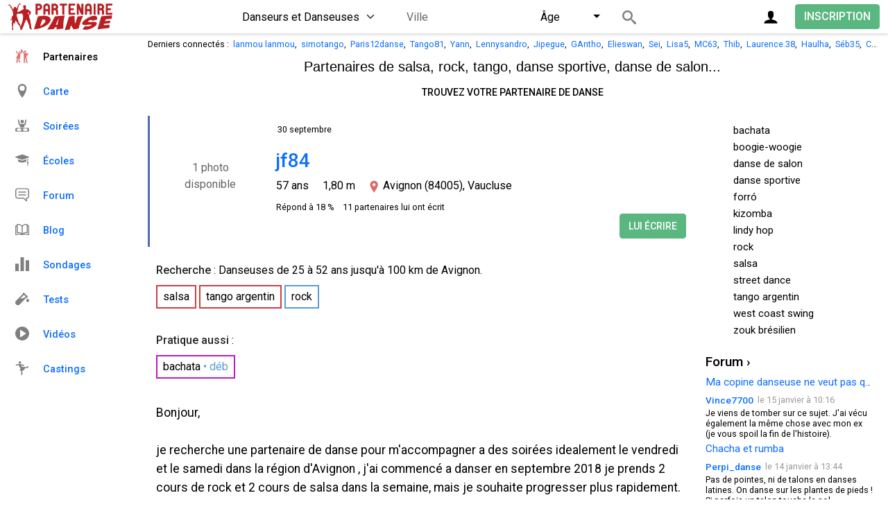

--- FILE ---
content_type: text/html; charset=utf-8
request_url: https://www.partenaire-danse.fr/fiche-23764.html
body_size: 9004
content:
<!DOCTYPE html><html lang="fr" class="auto-mode"><head>
<link href="https://fonts.googleapis.com/css2?family=Roboto:wght@400;500&display=swap" rel="preload" as="style" onload="this.rel='stylesheet'"><meta charset="utf-8"><title>jf84 - Danseur à Avignon - PARTENAIRE DANSE</title><meta name="description" content="Bonjour,  je recherche une partenaire de danse pour m'accompagner a des soirées idealement  le vendredi et le samedi dans l"><meta name="viewport" content="width=device-width, initial-scale=1.0, shrink-to-fit=no, interactive-widget=resizes-content"><meta property="og:image" content="https://www.partenaire-danse.fr/images/partenaire-danse-1200.png"><link rel="stylesheet" href="/css/b.css?47"><link rel="stylesheet" href="/css/d.css?120">
<link rel="apple-touch-icon" sizes="180x180" href="/apple-touch-icon.png">
<link rel="icon" type="image/png" sizes="32x32" href="/favicon-32x32.png">
<link rel="icon" type="image/png" sizes="16x16" href="/favicon-16x16.png">
<link rel="manifest" href="/manifest.json">
<link rel="mask-icon" href="/safari-pinned-tab.svg" color="#5bbad5">
<meta name="msapplication-TileColor" content="#ffffff">
<meta name="theme-color" content="#ffffff">
<script src="/js/d.js?133" async></script>
</head>
<body data-a="pg_fiche" data-b="1" data-t="jf84 - Danseur à Avignon - PARTENAIRE DANSE"><header class="header fixed-top">
		<div id="div-back" class="container-xxl hide-d hide"><a href="/?a=m" style="text-decoration: none" class="ajax"><div style="padding-top: 0.625rem; padding-bottom: 0.375rem;"><svg style="height: 1.125rem; height: 1.125rem; opacity: 0.5; vertical-align: text-bottom" viewBox="0 0 75.77 126.79"><path d="M54.76 3.79a12.18 12.18 0 0 1 17.43-.24 12 12 0 0 1 2.67 4A12.16 12.16 0 0 1 72 21L31.44 61.42a3 3 0 0 0-.67 1 3 3 0 0 0 0 2.35 2.84 2.84 0 0 0 .67 1L72 106.25a12.19 12.19 0 0 1-10.93 20.37 12.93 12.93 0 0 1-6.65-3.88L3.87 72.29a12.51 12.51 0 0 1-3.65-6.64 12 12 0 0 1 .31-5.84 12.22 12.22 0 0 1 3-5z"/></svg> &nbsp;<span style="color: light-dark(#333, #e2e5e9); font-size: 1rem; display: inline-block; padding-bottom: 0.188rem;">Messages</span> <span class="msg-count position-relative" style="top: -0.25rem; display: none;">0</span></div></a>
		</div>
<div class="container-xxl">
<div id="header-logo" itemscope itemtype="https://schema.org/Organization"><a itemprop="url" href="/" class="ajax" style="display: block"><img itemprop="logo" src="/images/partenaire-de-danse.svg" alt="Partenaire Danse" width="150" height="40"></a></div>
		<a class="btn ajax float-end" style="margin-top: 0.375rem; font-size: 1rem;" href="/profil.html">INSCRIPTION</a>
		
		<a class="float-end btn btn-gray me-2 me-md-3 p-0 d-flex align-items-center justify-content-center rounded-circle" href="#" data-bs-toggle="modal" data-bs-target="#modalConnection" aria-label="Connexion" style="margin-top: 0.3125rem; width: 2.375rem; height: 2.375rem"><svg style="width: 1.375rem; height: 1.375rem;"><use href="/j.svg#icon-user"></use></svg></a>
	<a href="#" id="menu-search" class="open-criteria d-flex d-md-none align-items-center justify-content-center me-2 btn btn-gray rounded-circle p-0 float-end" aria-label="Recherche">
		<svg style="width: 1.25rem; height: 1.25rem"><use href="/j.svg#icon-search"></use></svg>
	</a>

	<div id="header-search" class="d-none d-md-flex justify-content-center"><div>
		<form id="search_dancers_form" action="/" method="post" autocomplete="off" data-c="0.95338767531951">
		<div class="modal-header d-none">
			<h5 class="mb-0">Recherche</h5>
			<button type="button" class="btn-close" data-bs-dismiss="modal" aria-label="Fermer"></button>
		</div>
		<div class="m-body">
<select name="search_sex" id="search_sex" class="form-select d-inline-block" style="width: unset"><option value="" style="color: #262626;">Danseurs et Danseuses</option><option style="color: #d54fbe;" value="F">Danseuses</option><option style="color: #506cb8;" value="M">Danseurs</option><!--<option style="color: #262626;" value="A">Amitiés</option>--><option style="color: #262626;" value="E">Écoles</option><option style="color: #262626;" value="S">Soirées</option></select>
<div id="cityparent" class="d-inline-block rounded-1">
	<div class="d-flex">
		<div class="flex-grow-1">
			<input type="text" name="0.95338767531951" placeholder="Ville" style="height: 2.125rem; font-size: 1rem;" value="" data-list="villes" class="w-100"><input type="hidden" name="lat" id="lat" value="0"><input type="hidden" name="lng" id="lng" value="0">
		</div>
		<div id="cleardist" class="d-flex d-none">
			<a id="clear" class="pt-1" href="#" aria-label="Effacer"><svg style="opacity: 0.2; width: 1.5rem; height: 1.5rem;" viewBox="0 0 40 40"><path d="M 10,10 L 30,30 M 30,10 L 10,30" style="stroke: black; stroke-linecap: round; stroke-width: 2;"/></svg></a>
			<div class="dropdown d-inline-block" id="select-dist" style="vertical-align: bottom">
				<button class="ps-1 dropdown-toggle text-start w-100" type="button" style="height: 2.125rem" id="btDist" data-bs-toggle="dropdown" data-bs-auto-close="outside" aria-expanded="false">≤ 100 km</button>
				<div class="row dropdown-menu dropdown-menu-end py-0">
					<div class="col py-3">
						<div class="mb-3">
							<input type="number" name="km" min="10" max="1000" step="10" id="dist" class="form-control d-inline-block me-1" value="100" style="max-width: 5rem">
							<span class="d-inline-block">km</span>
						</div>
						<div id="sliderDist" style="width: 18.75rem" class="pe-3"></div>
					</div>
					<div class="dropdown-divider"></div>
					<div class="col">
						<button type="button" class="btn px-3 mb-2 w-auto float-end" onclick="document.getElementById('btDist').click()">Fermer</button>
					</div>
				</div>
			</div>
		</div>
	</div>
</div> 
<div class="dropdown d-inline-block" id="select-age" style="vertical-align: bottom">
	<button class="dropdown-toggle text-start w-100" type="button" style="height: 2.125rem" id="btAge" data-bs-toggle="dropdown" data-bs-auto-close="outside" aria-expanded="false">Âge</button>
	<div class="row dropdown-menu dropdown-menu-end py-0">
		<div class="col py-3">
			<div class="d-flex justify-content-between mb-3">
				<input type="number" name="search_age_min" min="6" max="95" step="1" id="ageMin" class="form-control" value="6" style="max-width: 4.125rem">
				<input type="number" name="search_age_max" min="6" max="95" step="1" id="ageMax" class="form-control" value="95" style="max-width: 4.125rem">
			</div>
			<div id="sliderAge" style="width: 18.75rem" class="px-3"></div>
		</div>
		<div class="dropdown-divider"></div>
		<div class="col">
			<button type="button" class="btn px-3 mb-2 w-auto float-end" onclick="document.getElementById('btAge').click()">Fermer</button>
		</div>
	</div>
</div>

<div id="refresh"><a href="/" style="display: block" class="position-relative" aria-label="Rechercher">
	<svg width="20" height="20"><use href="/j.svg#icon-search"></use></svg>
	<span class="d-md-none position-absolute fs-14" style="right: 1rem; line-height: 1.4375rem"></span>
</a></div>
</div>
</form></div>
</div>

</div>
</header>

<div class="container-xxl" style="padding-top: 3.1875rem;">
	<div class="row">
		<div class="col-xl-2 d-none d-xl-block"></div>
		<div class="col-xl-10 my-1 text-truncate ps-md-3 ps-xl-0 ps-0 text-sub" id="header-connected">Derniers connectés : &nbsp;<a href="/fiche-3932.html" class="login-M ajax">lanmou lanmou</a>, &nbsp;<a href="/fiche-38226.html" class="login-M ajax">simotango</a>, &nbsp;<a href="/fiche-30999.html" class="login-M ajax">Paris12danse</a>, &nbsp;<a href="/fiche-24859.html" class="login-F ajax">Tango81</a>, &nbsp;<a href="/fiche-70.html" class="login-M ajax">Yann</a>, &nbsp;<a href="/fiche-25750.html" class="login-F ajax">Lennysandro</a>, &nbsp;<a href="/fiche-34496.html" class="login-M ajax">Jipegue</a>, &nbsp;<a href="/fiche-37433.html" class="login-M ajax">GAntho</a>, &nbsp;<a href="/fiche-38181.html" class="login-M ajax">Elieswan</a>, &nbsp;<a href="/fiche-38267.html" class="login-M ajax">Sei</a>, &nbsp;<a href="/fiche-35265.html" class="login-F ajax">Lisa5</a>, &nbsp;<a href="/fiche-38266.html" class="login-F ajax">MC63</a>, &nbsp;<a href="/fiche-16896.html" class="login-M ajax">Thib</a>, &nbsp;<a href="/fiche-37913.html" class="login-F ajax">Laurence.38</a>, &nbsp;<a href="/fiche-26399.html" class="login-M ajax">Haulha</a>, &nbsp;<a href="/fiche-24413.html" class="login-M ajax">Séb35</a>, &nbsp;<a href="/fiche-38007.html" class="login-F ajax">Carly</a>		</div>
	</div>
<div id="header-guest" class="row my-2 mt-md-0">
	<div class="col-xl-2 d-none d-md-block"></div>
	
	<div class="col-xl-10 ps-0 ps-md-3 ps-xl-0 pe-0">
		<div class="rounded-3 me-md-3" style="display: flex;align-items: center; justify-content: center; background-color: light-dark(#fff, #252728)">
		<div class="px-2">
			<div class="header-slogan">Partenaires de salsa, rock, tango, <br class="d-sm-none">danse sportive, danse de salon...</div>
			<div class="header-headline"><a href="/profil.html" class="btn btn-sm btn-outline-secondary ajax mt-1 mb-2">Trouvez votre partenaire de danse</a></div>
		</div>
		<img src="/images/tango.png" width="64" height="64" alt="Tango" style="margin: 0.625rem;" class="hide-m" id="header-couple">
		</div>
	</div>
</div>
<div class="d-md-none" style="height: 10px; background-color: light-dark(#eee, #1c1c1d); float: left; width: 100%; margin-left: -0.75rem; padding-left: 0.75rem; padding-right: 0.75rem; box-sizing: content-box"></div>

	<div class="row">
		<div class="col-xl-2 d-none d-xl-block">
		

	<div id="side-menu" class="d-none d-xl-block">
		<div class="scroll">
			<a href="/" class="ajax search pg_fiche text-red">
			<svg width="20" height="20" viewBox="0 0 20 20" style="fill: #df7374; margin-right: 1.25rem; vertical-align: text-bottom"><use href="/j.svg#icon-dancing"></use></svg>Partenaires</a>
			
			<a href="/carte.html" class="pg_map ajax">
			<svg width="20" height="20" viewBox="0 0 20 20" style="opacity: 0.5; margin-right: 1.25rem; vertical-align: text-bottom"><use href="/j.svg#icon-location"></use></svg>Carte</a>
			
			<!--<a href="/groupes.html" class="pg_groups ajax"><svg width="20" height="20" viewBox="0 0 20 20" style="opacity: 0.5; margin-right: 1.25rem; vertical-align: text-bottom"><use href="/i.svg#icon-group"></use></svg>Amitiés</a>-->
			
			<a href="/soirees.html" class="pg_parties ajax">
			<svg width="20" height="20" viewBox="0 0 20 20" style="opacity: 0.5; margin-right: 1.25rem; vertical-align: text-bottom"><use href="/j.svg#icon-parties"></use></svg>Soirées</a>
			
			<a style="border-bottom:0.063rem solid light-dark(#ddd, #65686c);" href="/ecoles.html" class="pg_lessons ajax">
			<svg width="20" height="20" viewBox="0 0 20 20" style="opacity: 0.5; margin-right: 1.25rem; vertical-align: text-bottom"><use href="/j.svg#icon-schools"></use></svg>Écoles</a>

			<a style="" href="/forum.html" class="pg_forum pg_forum_thread ajax">
			<svg width="20" height="20" viewBox="0 0 20 20" style="opacity: 0.5; margin-right: 1.25rem; vertical-align: text-bottom"><use href="/j.svg#icon-forum"></use></svg>Forum</a>
			<a style="" href="/blog.html" class="pg_blog pg_blog_item ajax">
			<svg width="20" height="20" viewBox="0 0 20 20" style="opacity: 0.5; margin-right: 1.25rem; vertical-align: text-bottom"><use href="/j.svg#icon-book"></use></svg>Blog</a>
			<a style="" href="/sondages.html" class="pg_polls ajax">
			<svg width="20" height="20" viewBox="0 0 20 20" style="opacity: 0.5; margin-right: 1.25rem; vertical-align: text-bottom"><use href="/j.svg#icon-polls"></use></svg>Sondages</a>
			<a style="border-bottom:0.063rem solid light-dark(#ddd, #65686c);" href="/tests.html" class="tests ajax">
			<svg width="20" height="20" viewBox="0 0 20 20" style="opacity: 0.5; margin-right: 1.25rem; vertical-align: text-bottom"><use href="/j.svg#icon-tests"></use></svg>Tests</a>

			<a href="/videos.html" class="pg_videos ajax">
			<svg width="20" height="20" viewBox="0 0 20 20" style="opacity: 0.5; margin-right: 1.25rem; vertical-align: text-bottom"><use href="/j.svg#icon-videos"></use></svg>Vidéos</a>
			
			<a href="/castings.html" class="pg_castings ajax">
			<svg width="20" height="20" viewBox="0 0 20 20" style="opacity: 0.5; margin-right: 1.25rem; vertical-align: text-bottom"><use href="/j.svg#icon-castings"></use></svg>Castings</a>
		</div>
	</div>
		
		</div>
		<div class="col-xl-10">
			<div class="row ps-md-3 ps-xl-0 pe-md-3">
				<div class="col-md-9 pb-4 content-left rounded-3 position-relative" id="ajax-main">
<div id="main"></div>
	<div id="profile-badge" class="bg-M" style="border-left: solid 3px #506cb8;">
		<div style="position: absolute; right: 10px; top: 10px; text-align: left;">
			</div>
			<div id="profile-connected">30 septembre</div>
			<div id="profile-pic">
			<div style="float: left; width: 150px; height: 150px; border-radius: 50%; background-color: light-dark(#fff, #252728);" class="photoswp">
	
				<div tabindex="0" class="w-100 h-100 rounded-circle restricted" style="background: light-dark(#fff, #252728) url('/photos/23/23764.jpg?1541596939') no-repeat top; background-size: cover;">

					<div class="d-flex h-100">
<span class="mx-auto my-auto text-center rounded-3" style="background-color: light-dark(#fff, #000); opacity: 0.6;">&nbsp;1 photo&nbsp;<br>&nbsp;disponible&nbsp;</span>
					</div>
				</div>
			</div>
		</div>
		<div>
			<h1><a href="/fiche-23764.html" class="ajax login-M" style="text-decoration:none">jf84</a></h1>
	
		</div>
		<div>
			<div id="profile-age" style="display: flex; flex-wrap: wrap; font-size: 16px;">
				<div style="margin-right: 10px; margin-top: 8px;">57 ans</div><div style="margin-left: 10px; margin-right: 10px; margin-top: 8px;">1,80 m</div><div style="margin-top: 8px; margin-left: 10px; margin-right: 10px;">
					<svg xmlns="http://www.w3.org/2000/svg" width="20" height="20" viewBox="2 -1 28 28" style="fill: #df6969; vertical-align: bottom;"><path d="M12 0c-4.198 0-8 3.403-8 7.602 0 4.198 3.469 9.21 8 16.398 4.531-7.188 8-12.2 8-16.398 0-4.199-3.801-7.602-8-7.602zm0 11c-1.657 0-3-1.343-3-3s1.343-3 3-3 3 1.343 3 3-1.343 3-3 3z"/></svg>Avignon (84005), Vaucluse				</div>
			</div>
		</div>
		
		
	<div style="font-size: 0.783rem; margin-top: 10px;"><span style="color:;">Répond à 18 %</span>&nbsp;&nbsp;&nbsp;&nbsp;<span class="login-F">11 partenaires lui ont écrit</span></div><a href="#" data-bs-toggle="modal" data-bs-target="#subscribeModal" class="btn mt-2 mt-md-0 float-md-end">
Lui écrire</a>
	<div style="clear:both"></div>
</div>

<div style="height: 10px; background-color: light-dark(#eee, #1c1c1d); float: left; width: 100%; margin-left: -0.75rem; padding-left: 0.75rem; padding-right: 0.75rem; box-sizing: content-box"></div>
<div style="margin-left:-0.75rem;margin-right:-0.75rem;padding:0.75rem;overflow:hidden;font-size:16px;">
<div>
<b style="opacity: 0.85">Recherche</b> : <span class="login-F">Danseuses</span> de 25 à 52 ans jusqu'à 100 km de Avignon.</div><div style="padding-top: 1px"><span style="line-height: 1.42857143; border: 2px solid #cc3f41" class="d-inline-block me-1 mt-2 py-1 px-2 text-nowrap tag-type">salsa</span><span style="line-height: 1.42857143; border: 2px solid #cc3f41" class="d-inline-block me-1 mt-2 py-1 px-2 text-nowrap tag-type">tango argentin</span><span style="line-height: 1.42857143; border: 2px solid #5b9cd2" class="d-inline-block me-1 mt-2 py-1 px-2 text-nowrap tag-type">rock</span></div>
</div>
<div style="height: 10px; background-color: light-dark(#eee, #1c1c1d); float: left; width: 100%; margin-left: -0.75rem; padding-left: 0.75rem; padding-right: 0.75rem; box-sizing: content-box"></div>
<div style="margin-left:-0.75rem;margin-right:-0.75rem;padding:0.75rem;overflow:hidden;font-size:16px;">
	<div>
		<b style="opacity: 0.85">Pratique aussi</b> :
	</div>
	<div style="padding-top: 1px"><span style="line-height: 1.42857143; border: 2px solid #bb1bc1" class="d-inline-block me-1 mt-2 py-1 px-2 text-nowrap tag-type">bachata<span style="color: #5b9cd2"> • déb</span></span></div>
</div>
<div style="height: 10px; background-color: light-dark(#eee, #1c1c1d); float: left; width: 100%; margin-left: -0.75rem; padding-left: 0.75rem; padding-right: 0.75rem; box-sizing: content-box"></div>
<div style="margin-left:-0.75rem;margin-right:-0.75rem;padding:0.75rem;overflow:hidden;font-size:1.1rem;margin-top: 0.75rem; line-height: 1.7rem;">
Bonjour,<br /><br />je recherche une partenaire de danse pour m'accompagner a des soirées idealement  le vendredi et le samedi dans la région d'Avignon , j'ai commencé a danser en septembre 2018  je prends 2 cours de rock et 2 cours de salsa dans la semaine, mais je souhaite progresser plus rapidement.<br />idealement une débutante motivée, mais je ne suis pas fermé, je progresse..<br />.</div>
<div style="height: 4px; background-color: light-dark(#eee, #1c1c1d); float: left; width: 100%; margin-left: -0.75rem; padding-left: 0.75rem; padding-right: 0.75rem; box-sizing: content-box"></div>
<div class="fsize-14" style="margin-left:-0.75rem;margin-right:-0.75rem;padding:0.75rem;overflow:hidden;" id="write">
<time datetime="2018-11-07T14:22:19Z">Mis à jour le 07/11/2018</time>
<time datetime="2018-11-02T16:07:50Z" style="float:right;">Inscrit le 02/11/2018</time>
</div>
<div style="height: 10px; background-color: light-dark(#eee, #1c1c1d); float: left; width: 100%; margin-left: -0.75rem; padding-left: 0.75rem; padding-right: 0.75rem; box-sizing: content-box"></div>
<div style="margin-left:-0.75rem;margin-right:-0.75rem;padding:0.75rem;overflow:hidden;font-size:16px;">
<div class="question2">Discussion - jf84<span style="font-weight:normal">		
</span></div><div class="form-control mt-2" data-bs-toggle="modal" data-bs-target="#subscribeModal" style="cursor: text; color: light-dark(#212529bf, #b0b3b8)">Écrire à jf84...</div></div>
		</div>
		<div id="divRight" class="col-md-3 pe-md-0 d-none d-md-block">
<div id="side-search" class="rounded-3 p-2 sidebar-item d-none d-md-block">
	<div class="boxSearch">
<div class="danceLine" id="s_t_3">
	<label class="checkcontainer" style="margin-bottom: 0">
		<span class="checktxt" style="font-size: 15px;margin-top: 2px">bachata</span>
		<input type="checkbox" class="search-dances" id="search_type_3" name="search_type_3" value="1">
		<span class="checkmark"></span>
	</label>
</div><div class="danceLine" id="s_t_9">
	<label class="checkcontainer" style="margin-bottom: 0">
		<span class="checktxt" style="font-size: 15px;margin-top: 2px">boogie-woogie</span>
		<input type="checkbox" class="search-dances" id="search_type_9" name="search_type_9" value="1">
		<span class="checkmark"></span>
	</label>
</div><div class="danceLine" id="s_t_6">
	<label class="checkcontainer" style="margin-bottom: 0">
		<span class="checktxt" style="font-size: 15px;margin-top: 2px">danse de salon</span>
		<input type="checkbox" class="search-dances" id="search_type_6" name="search_type_6" value="1">
		<span class="checkmark"></span>
	</label>
</div><div class="danceLine" id="s_t_7">
	<label class="checkcontainer" style="margin-bottom: 0">
		<span class="checktxt" style="font-size: 15px;margin-top: 2px">danse sportive</span>
		<input type="checkbox" class="search-dances" id="search_type_7" name="search_type_7" value="1">
		<span class="checkmark"></span>
	</label>
</div><div class="danceLine" id="s_t_13">
	<label class="checkcontainer" style="margin-bottom: 0">
		<span class="checktxt" style="font-size: 15px;margin-top: 2px">forró</span>
		<input type="checkbox" class="search-dances" id="search_type_13" name="search_type_13" value="1">
		<span class="checkmark"></span>
	</label>
</div><div class="danceLine" id="s_t_10">
	<label class="checkcontainer" style="margin-bottom: 0">
		<span class="checktxt" style="font-size: 15px;margin-top: 2px">kizomba</span>
		<input type="checkbox" class="search-dances" id="search_type_10" name="search_type_10" value="1">
		<span class="checkmark"></span>
	</label>
</div><div class="danceLine" id="s_t_8">
	<label class="checkcontainer" style="margin-bottom: 0">
		<span class="checktxt" style="font-size: 15px;margin-top: 2px">lindy hop</span>
		<input type="checkbox" class="search-dances" id="search_type_8" name="search_type_8" value="1">
		<span class="checkmark"></span>
	</label>
</div><div class="danceLine" id="s_t_5">
	<label class="checkcontainer" style="margin-bottom: 0">
		<span class="checktxt" style="font-size: 15px;margin-top: 2px">rock</span>
		<input type="checkbox" class="search-dances" id="search_type_5" name="search_type_5" value="1">
		<span class="checkmark"></span>
	</label>
</div><div class="danceLine" id="s_t_1">
	<label class="checkcontainer" style="margin-bottom: 0">
		<span class="checktxt" style="font-size: 15px;margin-top: 2px">salsa</span>
		<input type="checkbox" class="search-dances" id="search_type_1" name="search_type_1" value="1">
		<span class="checkmark"></span>
	</label>
</div><div class="danceLine" id="s_t_12">
	<label class="checkcontainer" style="margin-bottom: 0">
		<span class="checktxt" style="font-size: 15px;margin-top: 2px">street dance</span>
		<input type="checkbox" class="search-dances" id="search_type_12" name="search_type_12" value="1">
		<span class="checkmark"></span>
	</label>
</div><div class="danceLine" id="s_t_4">
	<label class="checkcontainer" style="margin-bottom: 0">
		<span class="checktxt" style="font-size: 15px;margin-top: 2px">tango argentin</span>
		<input type="checkbox" class="search-dances" id="search_type_4" name="search_type_4" value="1">
		<span class="checkmark"></span>
	</label>
</div><div class="danceLine" id="s_t_11">
	<label class="checkcontainer" style="margin-bottom: 0">
		<span class="checktxt" style="font-size: 15px;margin-top: 2px">west coast swing</span>
		<input type="checkbox" class="search-dances" id="search_type_11" name="search_type_11" value="1">
		<span class="checkmark"></span>
	</label>
</div><div class="danceLine" id="s_t_14">
	<label class="checkcontainer" style="margin-bottom: 0">
		<span class="checktxt" style="font-size: 15px;margin-top: 2px">zouk brésilien</span>
		<input type="checkbox" class="search-dances" id="search_type_14" name="search_type_14" value="1">
		<span class="checkmark"></span>
	</label>
</div>	</div>
</div>
<div class="rounded-3 sidebar-item d-none d-md-block" id="side-forum">
<div class="divTitle rounded-3">
<a href="/forum.html" class="ajax">Forum &rsaquo;</a>
</div>
<ul>
<li>
<div class="item" style="border-bottom:1px solid light-dark(#E5E5E5, #65686c);border-top:1px solid light-dark(#E5E5E5, #65686c);background-color: light-dark(#F8F8F8, #3b3d3e);overflow: hidden;white-space: nowrap;text-overflow:ellipsis; padding-bottom: 2px; padding-top: 2px;">
<a href="/forum/ma-copine-danseuse-ne-veut-pas-que-je-danse-74318.html" style="font-size: 0.96rem; width:100%;" class="ajax">Ma copine danseuse ne veut pas que je danse</a>
</div>
</li>

<li onclick="if (event.target.tagName !== 'A') document.getElementById('df-link-74646').click();">
<div class="item"><a id="df-link-74646" href="/?a=pg_forum_thread&amp;id=74318&amp;m=74646" class="ajax" aria-label="Forum"></a>
<div class="container2">
<div class="left login-M bold" style="font-size: 0.848rem">
<a href="/fiche-37727.html" class="login-M ajax">Vince7700</a></div><div class="ago"><time datetime="2026-01-15T10:16:52Z">le 15 janvier à 10:16</time></div>
</div>
<p>Je viens de tomber sur ce sujet.  J'ai vécu également la même chose avec mon ex (je vous spoil la fin de l'histoire). </p>
</div>
</li>
<li>
<div class="item" style="border-bottom:1px solid light-dark(#E5E5E5, #65686c);border-top:1px solid light-dark(#E5E5E5, #65686c);background-color: light-dark(#F8F8F8, #3b3d3e);overflow: hidden;white-space: nowrap;text-overflow:ellipsis; padding-bottom: 2px; padding-top: 2px;">
<a href="/forum/chacha-et-rumba-74634.html" style="font-size: 0.96rem; width:100%;" class="ajax">Chacha et rumba</a>
</div>
</li>

<li onclick="if (event.target.tagName !== 'A') document.getElementById('df-link-74645').click();">
<div class="item"><a id="df-link-74645" href="/?a=pg_forum_thread&amp;id=74634&amp;m=74645" class="ajax" aria-label="Forum"></a>
<div class="container2">
<div class="left login-F bold" style="font-size: 0.848rem">
<a href="/fiche-37957.html" class="login-F ajax">Perpi_danse</a></div><div class="ago"><time datetime="2026-01-14T13:44:26Z">le 14 janvier à 13:44</time></div>
</div>
<p>Pas de pointes, ni de talons en danses latines. On danse sur les plantes de pieds ! Si parfois un talon touche le sol,</p>
</div>
</li>
<li>
<div class="item" style="border-bottom:1px solid light-dark(#E5E5E5, #65686c);border-top:1px solid light-dark(#E5E5E5, #65686c);background-color: light-dark(#F8F8F8, #3b3d3e);overflow: hidden;white-space: nowrap;text-overflow:ellipsis; padding-bottom: 2px; padding-top: 2px;">
<a href="/forum/ma-copine-danseuse-ne-veut-pas-que-je-danse-74318.html" style="font-size: 0.96rem; width:100%;" class="ajax">Ma copine danseuse ne veut pas que je danse</a>
</div>
</li>

<li onclick="if (event.target.tagName !== 'A') document.getElementById('df-link-74642').click();">
<div class="item"><a id="df-link-74642" href="/?a=pg_forum_thread&amp;id=74318&amp;m=74642" class="ajax" aria-label="Forum"></a>
<div class="container2">
<div class="left login-F bold" style="font-size: 0.848rem">
<a href="/fiche-18309.html" class="login-F ajax">Leonora</a></div><div class="ago"><time datetime="2026-01-12T09:50:18Z">le 12 janvier à 09:50</time></div>
</div>
<p>  Désolé mais c'est vraiment n'importe quoi ce que vous racontez... Ça fait 10 ans que je danse et il est hors de</p>
</div>
</li>
<li onclick="if (event.target.tagName !== 'A') document.getElementById('df-link-74641').click();">
<div class="item"><a id="df-link-74641" href="/?a=pg_forum_thread&amp;id=74318&amp;m=74641" class="ajax" aria-label="Forum"></a>
<div class="container2">
<div class="left login-F bold" style="font-size: 0.848rem">
<a href="/fiche-38199.html" class="login-F ajax">Daisy44</a></div><div class="ago"><time datetime="2026-01-12T02:23:26Z">le 12 janvier à 02:23</time></div>
</div>
<p>La danse n'a rien à voir avec ça. Vous aimez danser alors apprenez et vous trouverez vite une autre personne. Quant à</p>
</div>
</li>
<li>
<div class="item" style="border-bottom:1px solid light-dark(#E5E5E5, #65686c);border-top:1px solid light-dark(#E5E5E5, #65686c);background-color: light-dark(#F8F8F8, #3b3d3e);overflow: hidden;white-space: nowrap;text-overflow:ellipsis; padding-bottom: 2px; padding-top: 2px;">
<a href="/forum-message-73971.html" style="font-size: 0.96rem; width:100%;" class="ajax">Femme seule en soirée </a>
</div>
</li>

<li onclick="if (event.target.tagName !== 'A') document.getElementById('df-link-74640').click();">
<div class="item"><a id="df-link-74640" href="/?a=pg_forum_thread&amp;id=73971&amp;m=74640" class="ajax" aria-label="Forum"></a>
<div class="container2">
<div class="left login-F bold" style="font-size: 0.848rem">
<a href="/fiche-38196.html" class="login-F ajax">salsasyl</a></div><div class="ago"><time datetime="2026-01-11T23:23:51Z">le 11 janvier à 23:23</time></div>
</div>
<p>  non faut pas attendre je débute la salsa et je suis seule je vais en soirée seule et j'invite l'OL courage à vous</p>
</div>
</li>
<li>
<div class="item" style="border-bottom:1px solid light-dark(#E5E5E5, #65686c);border-top:1px solid light-dark(#E5E5E5, #65686c);background-color: light-dark(#F8F8F8, #3b3d3e);overflow: hidden;white-space: nowrap;text-overflow:ellipsis; padding-bottom: 2px; padding-top: 2px;">
<a href="/forum/chacha-et-rumba-74634.html" style="font-size: 0.96rem; width:100%;" class="ajax">Chacha et rumba</a>
</div>
</li>

<li onclick="if (event.target.tagName !== 'A') document.getElementById('df-link-74637').click();">
<div class="item"><a id="df-link-74637" href="/?a=pg_forum_thread&amp;id=74634&amp;m=74637" class="ajax" aria-label="Forum"></a>
<div class="container2">
<div class="left login-F bold" style="font-size: 0.848rem">
<a href="/fiche-38072.html" class="login-F ajax">Danse1345</a></div><div class="ago"><time datetime="2025-12-29T11:27:54Z">le 29 décembre à 11:27</time></div>
</div>
<p>Merci beaucoup :-)</p>
</div>
</li>
</ul>
</div>
<div class="rounded-3 sidebar-item side-poll d-none d-md-block" id="side-poll">
<div class="divTitle rounded-3">
<div class="sidebar-count login-F">957 danseuses</div>
<a href="/sondages.html" class="ajax">Sondage &rsaquo;</a></div>

<div class="container-padding">
<div class="qst" style="margin-bottom: 5px">Discuter pendant la danse&nbsp;?</div>
<div>
<div class="choice">un peu, pour se mettre à l'aise</div>
<div class="container2" style="padding-top:1px;"><div style="float: left; background-color: #e78eff; background-image: linear-gradient(to right, #e78eff 0%, #edebff 140%); width: 113px; height: 12px;"></div><div class="percent">54 %</div></div></div>
<div>
<div class="choice">oui, c'est plus intéressant</div>
<div class="container2" style="padding-top:1px;"><div style="float: left; background-color: #e78eff; background-image: linear-gradient(to right, #e78eff 0%, #edebff 140%); width: 23px; height: 12px;"></div><div class="percent">11 %</div></div></div>
<div>
<div class="choice">non, seuls les corps doivent parler</div>
<div class="container2" style="padding-top:1px;"><div style="float: left; background-color: #e78eff; background-image: linear-gradient(to right, #e78eff 0%, #edebff 140%); width: 74px; height: 12px;"></div><div class="percent">35 %</div></div></div>
<div class="register">Je <a href="/profil.html">m'inscris</a> ou <a href="#" data-bs-toggle="modal" data-bs-target="#modalConnection">me connecte</a> pour répondre.</div></div>

</div>
<div class="rounded-3 sidebar-item d-none d-md-block" id="side-blog">

<div class="divTitle rounded-3" style="float: none;">
<a href="/blog.html" class="ajax">Blog &rsaquo;</a></div>

<ul>
<li><a href="/blog/les-regles-de-politesse-en-danse-34.html" class="ajax" style="display: inline-block; width: 100%">Les règles de politesse en danse</a></li><li><a href="/blog/danseurs-meilleur-cerveau-19.html" class="ajax" style="display: inline-block; width: 100%">Les danseurs ont un meilleur cerveau</a></li><li><a href="/blog/bienfaits-danse-sur-enfant-24.html" class="ajax" style="display: inline-block; width: 100%">Bienfaits de la danse sur l'enfant</a></li><li><a href="/blog/faut-il-sortir-avec-un-danseur-31.html" class="ajax" style="display: inline-block; width: 100%">Faut-il sortir avec un danseur ?</a></li><li><a href="/blog/8/" class="ajax" style="display: inline-block; width: 100%">Pourquoi je danse...</a></li><li><a href="/blog/14/" class="ajax" style="display: inline-block; width: 100%">Bon danseur = bon amant</a></li><li><a href="/blog/pourquoi-danser-est-dangereux-44.html" class="ajax" style="display: inline-block; width: 100%">Pourquoi danser est dangereux</a></li><li><a href="/blog/ce-que-les-danseuses-detestent-23.html" class="ajax" style="display: inline-block; width: 100%">Ce que les danseuses détestent</a></li><li><a href="/blog/comment-se-faire-inviter-danser-22.html" class="ajax" style="display: inline-block; width: 100%">Comment se faire inviter à danser</a></li><li><a href="/blog/3/" class="ajax" style="display: inline-block; width: 100%">15 conseils pour être un bon danseur</a></li><li><a href="/blog/conseils-pour-bien-suivre-33.html" class="ajax" style="display: inline-block; width: 100%">15 conseils pour bien suivre</a></li><li><a href="/blog/convaincre-homme-de-danser-20.html" class="ajax" style="display: inline-block; width: 100%">Convaincre votre homme de danser</a></li><li><a href="/blog/10/" class="ajax" style="display: inline-block; width: 100%">Salsa cubaine ou porto ?</a></li></ul>
</div>
</div></div><div>

<div class="modal" id="modalConnection" tabindex="-1" aria-labelledby="modalConnectionLabel" role="dialog">
	<div class="modal-dialog modal-dialog-centered">
		<div class="modal-content">
			<div class="modal-header">
				<h5 class="modal-title" id="modalConnectionLabel">Connexion</h5>
				<button type="button" class="btn-close" data-bs-dismiss="modal" aria-label="Fermer"></button>
			</div>
			<div class="modal-body row">


<form action="/fiche-23764.html" method="post" onsubmit="this.querySelector('input[type=submit]').disabled=true;">
<input type="hidden" name="b" value="login">


	<div class="form-floating mb-3">
		<input type="text" class="form-control" name="connect_email" required maxlength="255" placeholder="Email ou Pseudo" value="" id="connect_email">
		<label for="connect_email" class="fw-normal">Email ou Pseudo</label>
	</div>
	
	<div class="input-group mb-3">
		<div class="form-floating">
			<input type="password" name="connect_password" id="connect_password" required maxlength="100" placeholder="Mot de passe" class="form-control" value="">
			<label for="connect_password" class="fw-normal">Mot de passe</label>
		</div>
		<a href="#" class="input-group-text eye">
			<svg class="d-none" style="opacity: 0.6; width: 1.125rem; height: 1.125rem;"><use href="/j.svg#icon-eye-blocked"></use></svg>
			<svg style="opacity: 0.6; width: 1.125rem; height: 1.125rem;"><use href="/j.svg#icon-eye"></use></svg>
		</a>
	</div>

<div class="mb-3">
	<label class="checkcontainer">
		<span class="checktxt">Rester identifié</span>
		<input type="checkbox" name="connect_permanent" value="1" checked>
		<span class="checkmark"></span>
	</label>
</div>

<div class="text-center mb-3"><input type="submit" class="btn" value="Me connecter"></div>
<div style="padding:5px 10px; text-align: center; background-color: light-dark(#fce8e9, #3b3d3e)"><a href="/profil.html" class="ajax">M'inscrire</a> &nbsp;|&nbsp; <a href="/connexion.html" class="ajax">Mot de passe oublié</a></div>

</form>
			</div>
		</div>
	</div>
</div>
</div>
<footer class="row d-none mt-3 d-md-block">
	<div class="col ps-0">
		<div class="py-2" style="background-color: light-dark(#fff, #252728); text-align: center; font-size: 0.908rem;">© 2010-2026 PARTENAIRE DANSE | <a href="/aide.html" class="ajax">Aide</a> | <a href="/mentions-legales.html" class="ajax">Mentions légales</a>
 | <a href="/cgv.html" class="ajax">CGV</a>
 | <a href="/contact.html" class="ajax">Contact</a>
		</div>
	</div>
</footer>
</div></div>

<div class="navbar p-0 fixed-bottom d-xl-none d-block">
	<div class="row m-0">
		<div class="col p-0 text-center"><a href="/" class="d-block ajax active search pg_fiche"><svg><use href="/j.svg#icon-dancing"></use></svg><br>Partenaires</a></div>
		
		<div class="col p-0 text-center"><a href="/forum.html" class="d-block ajax pg_forum pg_forum_thread"><svg><use href="/j.svg#icon-forum"></use></svg><br>Forum</a></div>
		<div class="col p-0 text-center"><a href="#" data-bs-toggle="modal" data-bs-target="#modalConnection" class="d-block"><svg><use href="/j.svg#icon-user"></use></svg><br>Connexion</a></div>

		<div class="col p-0 text-center"><a href="/profil.html" class="d-block ajax pg_profile submit_profile"><svg><use href="/j.svg#icon-edit"></use></svg><br>Inscription</a></div>
		<div class="hide-m col p-0 text-center"><a href="/blog.html" class="d-block ajax pg_blog pg_blog_item"><svg><use href="/j.svg#icon-book"></use></svg><br>Blog</a></div>
		
		<div class="hide-m col p-0 text-center"><a href="/ecoles.html" class="d-block ajax pg_lessons"><svg><use href="/j.svg#icon-schools"></use></svg><br>Écoles</a></div>

		<div class="hide-m col p-0 text-center"><a href="/soirees.html" class="d-block ajax pg_parties"><svg><use href="/j.svg#icon-parties"></use></svg><br>Soirées</a></div>
		
		<div class="hide-m col p-0 text-center"><a href="/videos.html" class="d-block ajax pg_videos"><svg><use href="/j.svg#icon-videos"></use></svg><br>Vidéos</a></div>
		<div class="col p-0 text-center dropup"><a href="#" data-ripple="rgba(223,115,116, 0.4)" class="d-block" data-bs-toggle="dropdown"><svg><use href="/j.svg#icon-dots"></use></svg><br>Plus</a>
			<div class="dropdown-menu dropdown-menu-end">
				<a href="#" class="dropdown-item d-none" id="bt-install"><svg class="me-3"><use href="/j.svg#icon-mobile"></use></svg>Installer l'app</a>

				<div class="dropdown-divider d-none" id="div-install"></div>
		
				<a class="hide-d ajax pg_blog pg_blog_item dropdown-item" href="/blog.html" data-ripple="rgba(223,115,116,0.4)">
				<svg class="me-3"><use href="/j.svg#icon-book"></use></svg>Blog</a>
				<a class="hide-d ajax pg_lessons dropdown-item" href="/ecoles.html" data-ripple="rgba(223,115,116,0.4)">
				<svg class="me-3"><use href="/j.svg#icon-schools"></use></svg>Écoles</a>
				<a href="/soirees.html" class="hide-d ajax pg_parties dropdown-item">
				<svg class="me-3"><use href="/j.svg#icon-parties"></use></svg>Soirées</a>
				<a class="hide-d ajax pg_videos dropdown-item" href="/videos.html" data-ripple="rgba(223,115,116,0.4)">
				<svg class="me-3"><use href="/j.svg#icon-videos"></use></svg>Vidéos</a>
				<a class="hide-d ajax pg_polls dropdown-item" href="/sondages.html" data-ripple="rgba(223,115,116,0.4)">
				<svg class="me-3"><use href="/j.svg#icon-polls"></use></svg>Sondages</a>
				<a href="/castings.html" class="ajax pg_castings dropdown-item">
				<svg class="me-3"><use href="/j.svg#icon-castings"></use></svg>Castings</a>
				<a href="/tests.html" class="ajax tests dropdown-item">
				<svg class="me-3"><use href="/j.svg#icon-tests"></use></svg>Tests</a>
				<a href="/aide.html" class="ajax pg_help dropdown-item">
				<svg class="me-3"><use href="/j.svg#icon-help"></use></svg>Aide</a>
				<div class="dropdown-divider"></div>
				<a href="/mentions-legales.html" class="ajax pg_mentions dropdown-item">
				<svg class="me-3"><use href="/j.svg#icon-info"></use></svg>Mentions légales</a>
				<a href="/contact.html" class="ajax pg_contact dropdown-item">
				<svg class="me-3"><use href="/j.svg#icon-mail"></use></svg>Contact</a>
			</div>
		</div>
	</div>
</div>	
<div class="modal" id="subscribeModal" tabindex="-1" aria-labelledby="subscribeModalLabel" aria-hidden="true">
	<div class="modal-dialog modal-dialog-centered">
		<div class="modal-content">
			<div class="modal-header">
				<h5 class="modal-title" id="subscribeModalLabel">Inscription requise <span style="font-size: 1.1rem; font-weight: normal">(mais ici, c'est vraiment gratuit !)</span></h5>
				<button type="button" class="btn-close" data-bs-dismiss="modal" aria-label="Fermer"></button>
			</div>
			<div class="modal-body">
				<div style="display: flex; flex-direction: row;">
					<div>
						<img src="/images/danseuse.svg" alt="Danseuse en robe" style="width: 4.5rem; height: auto;">
					</div>
					
					<div>
					Pour rechercher et contacter des partenaires de danse, vous devez vous <b><a href="/profil.html" class="ajax">inscrire</a></b> ou vous <b><a href="#" data-bs-toggle="modal" data-bs-target="#modalConnection">connecter</a></b>.<br><br>Notre site est <span class="bold">100% gratuit</span> (même la messagerie) et sans spam (nous n'utilisons pas vos données ni ne les vendons).					</div>
				</div>
			</div>
			<div class="modal-footer">
				<button type="button" class="btn btn-outline-secondary" data-bs-dismiss="modal">Annuler</button>
				<button type="button" class="btn btn-primary">Inscription</button>
			</div>
		</div>
	</div>
</div>
</div>


<div class="modal" id="noConnectionModal" tabindex="-1" aria-labelledby="noConnectionModalLabel" aria-hidden="true" data-bs-backdrop="static" data-bs-keyboard="false">
	<div class="modal-dialog modal-dialog-centered">
		<div class="modal-content">
			<div class="modal-header">
				<h5 class="modal-title" id="noConnectionModalLabel">Pas de connexion Internet</h5>
			</div>
			<div class="modal-body">
				La connexion au serveur a échoué.<br>
				Veuillez vérifier votre connexion Internet puis réessayer.
			</div>
			<div class="modal-footer">
				<button type="button" class="btn btn-outline-secondary" data-bs-dismiss="modal">Annuler</button>
				<button type="button" class="btn btn-primary" data-bs-dismiss="modal">Réessayer</button>
			</div>
		</div>
	</div>
</div>

	<div class="toast-container position-fixed start-50 translate-middle-x">
		<div class="toast" role="alert" aria-live="assertive" aria-atomic="true" data-bs-delay="4000">
			<div class="d-flex toast-success">
				<div class="p-2 toast-title"><svg width="18" height="18" style="fill: #555;" class="align-text-top ms-1"><use href="/j.svg#icon-checkmark"></use></svg><span class="ms-2 bold"></span></div>
				<button type="button" class="btn-close me-2 m-auto" data-bs-dismiss="toast" aria-label="Close"></button>
			</div>
			<div class="p-2 fs-14 toast-content d-none"></div>
		</div>
	</div>
</body></html>

--- FILE ---
content_type: image/svg+xml
request_url: https://www.partenaire-danse.fr/images/danseuse.svg
body_size: 902
content:
<svg width="800" height="800" viewBox="0 0 64 64" xmlns="http://www.w3.org/2000/svg" aria-hidden="true" class="iconify iconify--emojione" transform="scale(-1 1)"><path d="M56.6 33.8c-1.5 12.3-26.2 10.9-27.4 4.7-9.2 4.7-6.7 12-6.7 12 8.4 19 46.4-.2 34.1-16.7" fill="#b70b0b"/><path d="M44.3 52.5c3.1 1.9 1.3 4.3-3.3 2.3-3.9-1.7-.6-5.1.8-4 1.2 1.1 1.9 1.3 2.5 1.7" fill="#ff4848"/><path d="M41.6 52.3c-3.5-2.9-3-4.5-6.5-5.4-3.2-5.1-5.9-6.9-5.9-6.9-1.7 2.4-1 4.6-1 4.6s3.4 4.4 5.9 5.7c3.1 1.5 6.3 3.7 6.3 3.7 1.4 1.1 2.8-.4 1.2-1.7" fill="#fed0ac"/><path d="M28.2 59.6c.1 3.9-5.8 2.3-3.7.6.3-.3.3-.9.1-1.4-1.3-3.7 3.2-4 3.3-2.3.1 1.5.3 2.4.3 3.1" fill="#ff4848"/><path d="M26.9 57.3c-.2-4.4 1.2-5.1-.5-8 .5-2.6-.7-6.7-.7-6.7-2.5.3-4 .7-4 .7s.6 5.2 1.4 7.7c1 3.1 1.6 6.7 1.6 6.7.2 1.8 2.4 1.6 2.2-.4" fill="#fed0ac"/><path d="M37.1 10.6c2.7 7.6 11.9 10 17 3.1 2.6 10-11.1 14.5-19 14.8-24.4.7-21.7-13-21.7-14.7 0-15.4 19.5-14.9 23.7-3.2" fill="#dbb471"/><g fill="#fed0ac"><path d="M41.1 32.7c-1.6-.9-2.2-1.2-2.7-.8l-7.2-4.6c-1.6-1.1-3.7-1.5-3.7-1.5-1.4 1.4.5 2.6.5 2.6l9.2 5.4-.3.6c-.3.4-.1 1 .3 1.3l.6.3c.3.2.7.2 1 0 .9.4 2.1.7 3-.8.1-.2.9-1.5-.7-2.5M14.7 26.8l-4.4-4.4c.4-.4.3-1 0-1.3l-.5-.5c-.3-.3-.7-.3-1-.2-.7-.6-1.9-1.2-3.1.1-.2.2-1.3 1.4.1 2.7 1.3 1.2 1.8 1.7 2.4 1.4l5.7 5.6 6.4-.6 1.5-3.5-7.1.7"/></g><path d="M24.9 47.7c10-3.3 11.6.3 24-.7s7.7-13.2 7.7-13.2c-2 10.5-26 6.7-27.2.5 2.2-2.2 2-4.2-1.8-8.3 0 0-1.3 1.2-2.9 1.2S21.8 26 21.8 26c-6.5 6.8-1.5 9-1.5 9 1.7 3.2-.8 7 2.2 15.6-.1-.1 1-2.4 2.4-2.9" fill="#ff4848"/><path d="M32.7 15.4c.2-4.4-1.9-4.8-1.9-4.8-9.6 0-14.5 4.8-14.5 4.8S14 13.8 14 16.9c0 1.2.5 2.2 2 2.3.5 3.9 2.7 5.3 6 5.7V26h-.3l-2.1 3.3c0 .7 2.1-2 5 1.6 2.9-3.6 5-.9 5-1.6L27.5 26H27v-1.1c3.3-.4 5.5-1.8 6.1-5.7 1.5-.1 2-1.1 2-2.3 0-3.1-2.4-1.5-2.4-1.5" fill="#fed0ac"/><path d="M9.4 22.7c-.3-.2-1-.9-1.1-1.1-.1-.3-.1-.6.1-.8 0 0 0-.1.1-.1.1-.1-.1-.3-.2-.2-.2.3-.3.6-.3 1 0 .2.2.4.4.6.3.3.9.8.9.8 0 .1.2-.1.1-.2" fill="#e0a372"/><g fill="#664e27"><circle cx="20.9" cy="15.8" r="1.5"/><circle cx="28.4" cy="15.8" r="1.5"/><path d="M27.1 20.5c-1.6 1.2-3.3 1.2-4.9 0-.2-.1-.4.1-.2.3.5.9 1.4 1.7 2.7 1.7s2.2-.8 2.7-1.7c.1-.2-.1-.4-.3-.3"/></g></svg>